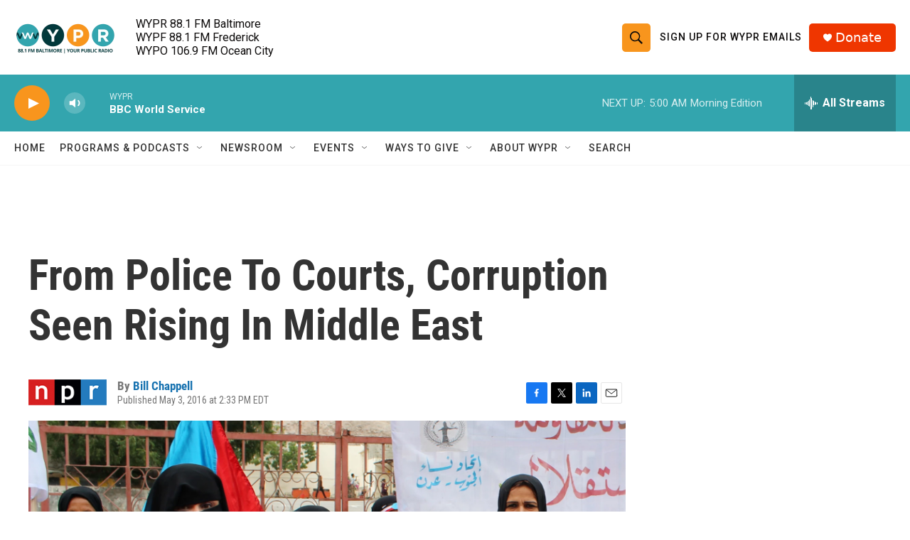

--- FILE ---
content_type: text/html; charset=utf-8
request_url: https://www.google.com/recaptcha/api2/aframe
body_size: 183
content:
<!DOCTYPE HTML><html><head><meta http-equiv="content-type" content="text/html; charset=UTF-8"></head><body><script nonce="NCOXFp8KxHsGDOUcP3tlWg">/** Anti-fraud and anti-abuse applications only. See google.com/recaptcha */ try{var clients={'sodar':'https://pagead2.googlesyndication.com/pagead/sodar?'};window.addEventListener("message",function(a){try{if(a.source===window.parent){var b=JSON.parse(a.data);var c=clients[b['id']];if(c){var d=document.createElement('img');d.src=c+b['params']+'&rc='+(localStorage.getItem("rc::a")?sessionStorage.getItem("rc::b"):"");window.document.body.appendChild(d);sessionStorage.setItem("rc::e",parseInt(sessionStorage.getItem("rc::e")||0)+1);localStorage.setItem("rc::h",'1769668322268');}}}catch(b){}});window.parent.postMessage("_grecaptcha_ready", "*");}catch(b){}</script></body></html>